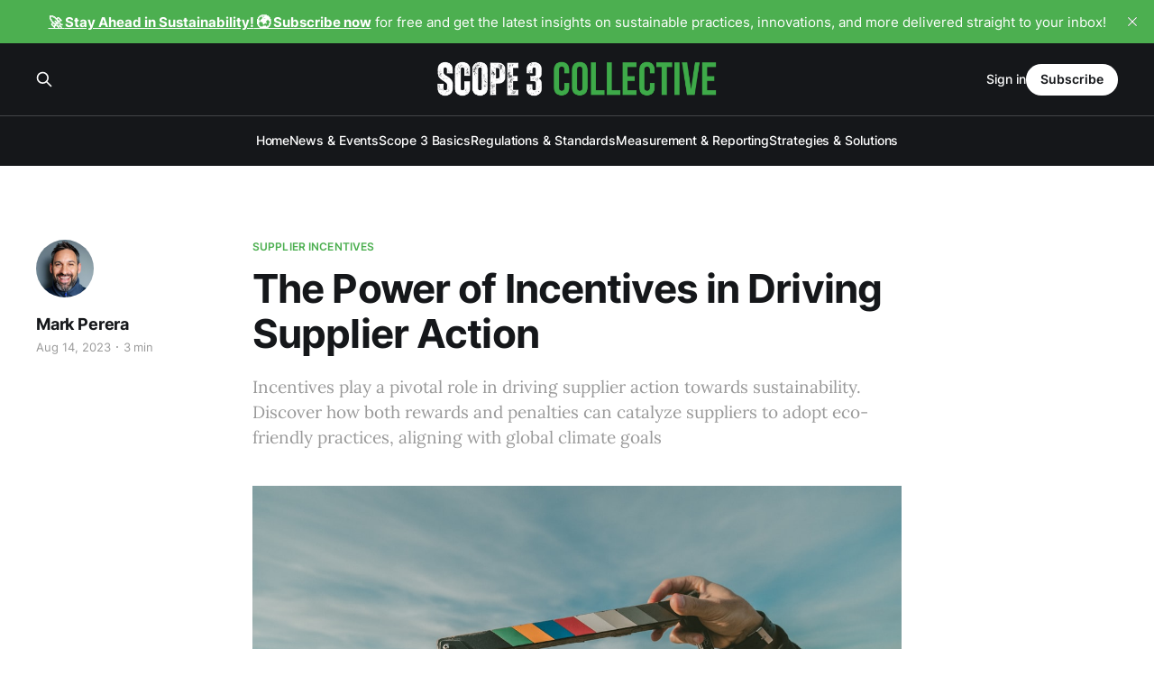

--- FILE ---
content_type: text/html; charset=utf-8
request_url: https://www.scope3.co/the-power-of-incentives-in-driving-supplier-action/
body_size: 7655
content:
<!DOCTYPE html>
<html lang="en">

<head>
    <meta charset="utf-8">
    <meta name="viewport" content="width=device-width, initial-scale=1">
    <title>The Power of Incentives in Driving Supplier Action</title>
    <link rel="stylesheet" href="https://www.scope3.co/assets/built/screen.css?v=35ae74d341">

    <meta name="description" content="Incentives play a pivotal role in driving supplier action towards sustainability. Discover how both rewards and penalties can catalyze suppliers to adopt eco-friendly practices, aligning with global climate goals">
    <link rel="canonical" href="https://www.scope3.co/the-power-of-incentives-in-driving-supplier-action/">
    <meta name="referrer" content="no-referrer-when-downgrade">
    
    <meta property="og:site_name" content="Scope 3 Collective">
    <meta property="og:type" content="article">
    <meta property="og:title" content="The Power of Incentives in Driving Supplier Action">
    <meta property="og:description" content="Incentives play a pivotal role in driving supplier action towards sustainability. Discover how both rewards and penalties can catalyze suppliers to adopt eco-friendly practices, aligning with global climate goals">
    <meta property="og:url" content="https://www.scope3.co/the-power-of-incentives-in-driving-supplier-action/">
    <meta property="og:image" content="https://images.unsplash.com/photo-1485846234645-a62644f84728?crop&#x3D;entropy&amp;cs&#x3D;tinysrgb&amp;fit&#x3D;max&amp;fm&#x3D;jpg&amp;ixid&#x3D;M3wxMTc3M3wwfDF8c2VhcmNofDF8fGFjdGlvbnxlbnwwfHx8fDE2OTIwMjQ4NTB8MA&amp;ixlib&#x3D;rb-4.0.3&amp;q&#x3D;80&amp;w&#x3D;2000">
    <meta property="article:published_time" content="2023-08-14T14:57:58.000Z">
    <meta property="article:modified_time" content="2023-08-17T09:18:37.000Z">
    <meta property="article:tag" content="Supplier Incentives">
    <meta property="article:tag" content="Sustainabilty">
    <meta property="article:tag" content="Supplier Engagement">
    <meta property="article:tag" content="Supply Chain">
    <meta property="article:tag" content="Climate Action">
    <meta property="article:tag" content="Strategies and Solutions">
    
    <meta name="twitter:card" content="summary_large_image">
    <meta name="twitter:title" content="The Power of Incentives in Driving Supplier Action">
    <meta name="twitter:description" content="Incentives play a pivotal role in driving supplier action towards sustainability. Discover how both rewards and penalties can catalyze suppliers to adopt eco-friendly practices, aligning with global climate goals">
    <meta name="twitter:url" content="https://www.scope3.co/the-power-of-incentives-in-driving-supplier-action/">
    <meta name="twitter:image" content="https://images.unsplash.com/photo-1485846234645-a62644f84728?crop&#x3D;entropy&amp;cs&#x3D;tinysrgb&amp;fit&#x3D;max&amp;fm&#x3D;jpg&amp;ixid&#x3D;M3wxMTc3M3wwfDF8c2VhcmNofDF8fGFjdGlvbnxlbnwwfHx8fDE2OTIwMjQ4NTB8MA&amp;ixlib&#x3D;rb-4.0.3&amp;q&#x3D;80&amp;w&#x3D;2000">
    <meta name="twitter:label1" content="Written by">
    <meta name="twitter:data1" content="Mark Perera">
    <meta name="twitter:label2" content="Filed under">
    <meta name="twitter:data2" content="Supplier Incentives, Sustainabilty, Supplier Engagement, Supply Chain, Climate Action, Strategies and Solutions">
    <meta name="twitter:site" content="@Scope3co">
    <meta property="og:image:width" content="1200">
    <meta property="og:image:height" content="811">
    
    <script type="application/ld+json">
{
    "@context": "https://schema.org",
    "@type": "Article",
    "publisher": {
        "@type": "Organization",
        "name": "Scope 3 Collective",
        "url": "https://www.scope3.co/",
        "logo": {
            "@type": "ImageObject",
            "url": "https://www.scope3.co/content/images/2024/01/Scope-3-Collective--3-.png"
        }
    },
    "author": {
        "@type": "Person",
        "name": "Mark Perera",
        "image": {
            "@type": "ImageObject",
            "url": "https://www.scope3.co/content/images/2024/01/Mark-Perera-Scope-3-Collective-Author.jpeg",
            "width": 512,
            "height": 512
        },
        "url": "https://www.scope3.co/author/mark/",
        "sameAs": []
    },
    "headline": "The Power of Incentives in Driving Supplier Action",
    "url": "https://www.scope3.co/the-power-of-incentives-in-driving-supplier-action/",
    "datePublished": "2023-08-14T14:57:58.000Z",
    "dateModified": "2023-08-17T09:18:37.000Z",
    "image": {
        "@type": "ImageObject",
        "url": "https://images.unsplash.com/photo-1485846234645-a62644f84728?crop=entropy&cs=tinysrgb&fit=max&fm=jpg&ixid=M3wxMTc3M3wwfDF8c2VhcmNofDF8fGFjdGlvbnxlbnwwfHx8fDE2OTIwMjQ4NTB8MA&ixlib=rb-4.0.3&q=80&w=2000",
        "width": 1200,
        "height": 811
    },
    "keywords": "Supplier Incentives, Sustainabilty, Supplier Engagement, Supply Chain, Climate Action, Strategies and Solutions",
    "description": "Incentives play a pivotal role in driving supplier action towards sustainability. Discover how both rewards and penalties can catalyze suppliers to adopt eco-friendly practices, aligning with global climate goals",
    "mainEntityOfPage": "https://www.scope3.co/the-power-of-incentives-in-driving-supplier-action/"
}
    </script>

    <meta name="generator" content="Ghost 6.14">
    <link rel="alternate" type="application/rss+xml" title="Scope 3 Collective" href="https://www.scope3.co/rss/">
    <script defer src="https://cdn.jsdelivr.net/ghost/portal@~2.57/umd/portal.min.js" data-i18n="true" data-ghost="https://www.scope3.co/" data-key="b959719a47076cae02365395d6" data-api="https://scope-3.ghost.io/ghost/api/content/" data-locale="en" crossorigin="anonymous"></script><style id="gh-members-styles">.gh-post-upgrade-cta-content,
.gh-post-upgrade-cta {
    display: flex;
    flex-direction: column;
    align-items: center;
    font-family: -apple-system, BlinkMacSystemFont, 'Segoe UI', Roboto, Oxygen, Ubuntu, Cantarell, 'Open Sans', 'Helvetica Neue', sans-serif;
    text-align: center;
    width: 100%;
    color: #ffffff;
    font-size: 16px;
}

.gh-post-upgrade-cta-content {
    border-radius: 8px;
    padding: 40px 4vw;
}

.gh-post-upgrade-cta h2 {
    color: #ffffff;
    font-size: 28px;
    letter-spacing: -0.2px;
    margin: 0;
    padding: 0;
}

.gh-post-upgrade-cta p {
    margin: 20px 0 0;
    padding: 0;
}

.gh-post-upgrade-cta small {
    font-size: 16px;
    letter-spacing: -0.2px;
}

.gh-post-upgrade-cta a {
    color: #ffffff;
    cursor: pointer;
    font-weight: 500;
    box-shadow: none;
    text-decoration: underline;
}

.gh-post-upgrade-cta a:hover {
    color: #ffffff;
    opacity: 0.8;
    box-shadow: none;
    text-decoration: underline;
}

.gh-post-upgrade-cta a.gh-btn {
    display: block;
    background: #ffffff;
    text-decoration: none;
    margin: 28px 0 0;
    padding: 8px 18px;
    border-radius: 4px;
    font-size: 16px;
    font-weight: 600;
}

.gh-post-upgrade-cta a.gh-btn:hover {
    opacity: 0.92;
}</style>
    <script defer src="https://cdn.jsdelivr.net/ghost/sodo-search@~1.8/umd/sodo-search.min.js" data-key="b959719a47076cae02365395d6" data-styles="https://cdn.jsdelivr.net/ghost/sodo-search@~1.8/umd/main.css" data-sodo-search="https://scope-3.ghost.io/" data-locale="en" crossorigin="anonymous"></script>
    <script defer src="https://cdn.jsdelivr.net/ghost/announcement-bar@~1.1/umd/announcement-bar.min.js" data-announcement-bar="https://www.scope3.co/" data-api-url="https://www.scope3.co/members/api/announcement/" crossorigin="anonymous"></script>
    <link href="https://www.scope3.co/webmentions/receive/" rel="webmention">
    <script defer src="/public/cards.min.js?v=35ae74d341"></script>
    <link rel="stylesheet" type="text/css" href="/public/cards.min.css?v=35ae74d341">
    <script defer src="/public/comment-counts.min.js?v=35ae74d341" data-ghost-comments-counts-api="https://www.scope3.co/members/api/comments/counts/"></script>
    <script defer src="/public/member-attribution.min.js?v=35ae74d341"></script>
    <script defer src="/public/ghost-stats.min.js?v=35ae74d341" data-stringify-payload="false" data-datasource="analytics_events" data-storage="localStorage" data-host="https://www.scope3.co/.ghost/analytics/api/v1/page_hit"  tb_site_uuid="c694017f-d62e-4116-a44d-2d48b1f2ada8" tb_post_uuid="4dda694b-55ca-41c2-9d15-c632cb1262e0" tb_post_type="post" tb_member_uuid="undefined" tb_member_status="undefined"></script><style>:root {--ghost-accent-color: #4caf50;}</style>
    <!-- Google tag (gtag.js) -->
<script async src="https://www.googletagmanager.com/gtag/js?id=G-MDBZYJ4714"></script>
<script>
  window.dataLayer = window.dataLayer || [];
  function gtag(){dataLayer.push(arguments);}
  gtag('js', new Date());

  gtag('config', 'G-MDBZYJ4714');
</script>
</head>

<body class="post-template tag-supplier-incentives tag-sustainabilty tag-supplier-engagement tag-supply-chain tag-climate-action tag-strategies-and-solutions is-head-stacked has-serif-body is-head-dark">
<div class="gh-site">

    <header id="gh-head" class="gh-head gh-outer">
        <div class="gh-head-inner gh-inner">
            <div class="gh-head-brand">
                <div class="gh-head-brand-wrapper">
                    
                    <a class="gh-head-logo" href="https://www.scope3.co">
                            <img src="https://www.scope3.co/content/images/2024/01/Scope-3-Collective--3-.png" alt="Scope 3 Collective">
                    </a>
                    
                </div>
                <button class="gh-search gh-icon-btn" aria-label="Search this site" data-ghost-search><svg xmlns="http://www.w3.org/2000/svg" fill="none" viewBox="0 0 24 24" stroke="currentColor" stroke-width="2" width="20" height="20"><path stroke-linecap="round" stroke-linejoin="round" d="M21 21l-6-6m2-5a7 7 0 11-14 0 7 7 0 0114 0z"></path></svg></button>
                <button class="gh-burger"></button>
            </div>

            <nav class="gh-head-menu">
                <ul class="nav">
    <li class="nav-home"><a href="https://www.scope3.co/">Home</a></li>
    <li class="nav-news-events"><a href="https://www.scope3.co/tag/news/">News &amp; Events</a></li>
    <li class="nav-scope-3-basics"><a href="https://www.scope3.co/tag/scope-3-emissions-basics/">Scope 3 Basics</a></li>
    <li class="nav-regulations-standards"><a href="https://www.scope3.co/tag/regulations-and-standards/">Regulations &amp; Standards</a></li>
    <li class="nav-measurement-reporting"><a href="https://www.scope3.co/tag/measurement-and-reporting/">Measurement &amp; Reporting</a></li>
    <li class="nav-strategies-solutions"><a href="https://www.scope3.co/tag/strategies-and-solutions/">Strategies &amp; Solutions</a></li>
</ul>

            </nav>

            <div class="gh-head-actions">
                    <button class="gh-search gh-icon-btn" aria-label="Search this site" data-ghost-search><svg xmlns="http://www.w3.org/2000/svg" fill="none" viewBox="0 0 24 24" stroke="currentColor" stroke-width="2" width="20" height="20"><path stroke-linecap="round" stroke-linejoin="round" d="M21 21l-6-6m2-5a7 7 0 11-14 0 7 7 0 0114 0z"></path></svg></button>
                    <div class="gh-head-members">
                                <a class="gh-head-link" href="#/portal/signin" data-portal="signin">Sign in</a>
                                <a class="gh-head-btn gh-btn gh-primary-btn" href="#/portal/signup" data-portal="signup">Subscribe</a>
                    </div>
            </div>
        </div>
    </header>

    
<main class="gh-main">
        <article class="gh-article post tag-supplier-incentives tag-sustainabilty tag-supplier-engagement tag-supply-chain tag-climate-action tag-strategies-and-solutions featured">

            <header class="gh-article-header gh-canvas">
                    <a class="gh-article-tag" href="https://www.scope3.co/tag/supplier-incentives/">Supplier Incentives</a>

                <h1 class="gh-article-title">The Power of Incentives in Driving Supplier Action</h1>

                    <aside class="gh-article-sidebar">

        <div class="gh-author-image-list">
                <a class="gh-author-image" href="/author/mark/">
                        <img src="https://www.scope3.co/content/images/2024/01/Mark-Perera-Scope-3-Collective-Author.jpeg" alt="Mark Perera">
                </a>
        </div>

        <div class="gh-author-name-list">
                <h4 class="gh-author-name">
                    <a href="/author/mark/">Mark Perera</a>
                </h4>
                
        </div>

        <div class="gh-article-meta">
            <div class="gh-article-meta-inner">
                <time class="gh-article-date" datetime="2023-08-14">Aug 14, 2023</time>
                    <span class="gh-article-meta-sep"></span>
                    <span class="gh-article-length">3 min</span>
            </div>
        </div>

    </aside>

                    <p class="gh-article-excerpt">Incentives play a pivotal role in driving supplier action towards sustainability. Discover how both rewards and penalties can catalyze suppliers to adopt eco-friendly practices, aligning with global climate goals</p>

                    <figure class="gh-article-image">
        <img
            srcset="https://images.unsplash.com/photo-1485846234645-a62644f84728?crop&#x3D;entropy&amp;cs&#x3D;tinysrgb&amp;fit&#x3D;max&amp;fm&#x3D;jpg&amp;ixid&#x3D;M3wxMTc3M3wwfDF8c2VhcmNofDF8fGFjdGlvbnxlbnwwfHx8fDE2OTIwMjQ4NTB8MA&amp;ixlib&#x3D;rb-4.0.3&amp;q&#x3D;80&amp;w&#x3D;300 300w,
                    https://images.unsplash.com/photo-1485846234645-a62644f84728?crop&#x3D;entropy&amp;cs&#x3D;tinysrgb&amp;fit&#x3D;max&amp;fm&#x3D;jpg&amp;ixid&#x3D;M3wxMTc3M3wwfDF8c2VhcmNofDF8fGFjdGlvbnxlbnwwfHx8fDE2OTIwMjQ4NTB8MA&amp;ixlib&#x3D;rb-4.0.3&amp;q&#x3D;80&amp;w&#x3D;720 720w,
                    https://images.unsplash.com/photo-1485846234645-a62644f84728?crop&#x3D;entropy&amp;cs&#x3D;tinysrgb&amp;fit&#x3D;max&amp;fm&#x3D;jpg&amp;ixid&#x3D;M3wxMTc3M3wwfDF8c2VhcmNofDF8fGFjdGlvbnxlbnwwfHx8fDE2OTIwMjQ4NTB8MA&amp;ixlib&#x3D;rb-4.0.3&amp;q&#x3D;80&amp;w&#x3D;960 960w,
                    https://images.unsplash.com/photo-1485846234645-a62644f84728?crop&#x3D;entropy&amp;cs&#x3D;tinysrgb&amp;fit&#x3D;max&amp;fm&#x3D;jpg&amp;ixid&#x3D;M3wxMTc3M3wwfDF8c2VhcmNofDF8fGFjdGlvbnxlbnwwfHx8fDE2OTIwMjQ4NTB8MA&amp;ixlib&#x3D;rb-4.0.3&amp;q&#x3D;80&amp;w&#x3D;1200 1200w,
                    https://images.unsplash.com/photo-1485846234645-a62644f84728?crop&#x3D;entropy&amp;cs&#x3D;tinysrgb&amp;fit&#x3D;max&amp;fm&#x3D;jpg&amp;ixid&#x3D;M3wxMTc3M3wwfDF8c2VhcmNofDF8fGFjdGlvbnxlbnwwfHx8fDE2OTIwMjQ4NTB8MA&amp;ixlib&#x3D;rb-4.0.3&amp;q&#x3D;80&amp;w&#x3D;2000 2000w"
            sizes="(max-width: 1200px) 100vw, 1200px"
            src="https://images.unsplash.com/photo-1485846234645-a62644f84728?crop&#x3D;entropy&amp;cs&#x3D;tinysrgb&amp;fit&#x3D;max&amp;fm&#x3D;jpg&amp;ixid&#x3D;M3wxMTc3M3wwfDF8c2VhcmNofDF8fGFjdGlvbnxlbnwwfHx8fDE2OTIwMjQ4NTB8MA&amp;ixlib&#x3D;rb-4.0.3&amp;q&#x3D;80&amp;w&#x3D;1200"
            alt="The Power of Incentives in Driving Supplier Action"
        >
            <figcaption>Photo by <a href="https://unsplash.com/@jakobowens1?utm_source=ghost&utm_medium=referral&utm_campaign=api-credit">Jakob Owens</a> / <a href="https://unsplash.com/?utm_source=ghost&utm_medium=referral&utm_campaign=api-credit">Unsplash</a></figcaption>
    </figure>
            </header>

            <section class="gh-content gh-canvas">
                <p>In the modern business landscape, the supply chain is more than just a series of transactions—it's a complex web of relationships, responsibilities, and opportunities. As companies strive to align their operations with the goals of the Paris Agreement, the role of suppliers becomes increasingly significant. One of the most potent tools at a company's disposal to influence supplier behavior is the strategic use of incentives.</p>
<p><strong>The Dual Nature of Incentives</strong></p>
<p>Incentives can be broadly categorized into two types: the "carrot" and the "stick." The "carrot" represents positive rewards that recognize and celebrate suppliers' achievements in sustainability. In contrast, the "stick" denotes penalties or negative consequences for suppliers lagging in their sustainable commitments.</p>
<p><strong>Positive Incentives: The "Carrot" Approach</strong></p>
<ol><li><strong>Supplier Recognition:</strong> Celebrating suppliers that demonstrate leadership in sustainability can motivate others to follow suit. Whether it's through public acknowledgment, awards, or featuring them in corporate reports, recognition can significantly boost a supplier's reputation.</li><li><strong>Supplier Scorecards:</strong> These provide a snapshot of a supplier's performance in sustainability metrics. By integrating these KPIs into broader performance evaluations, businesses can offer constructive feedback and highlight areas of excellence.</li><li><strong>Supplier Benchmarking:</strong> Sharing anonymized benchmarking reports allows suppliers to gauge their performance against industry peers. Such insights can drive competitive spirit and encourage suppliers to elevate their sustainability game.</li><li><strong>Business Benefits Tied to Performance:</strong> Offering suppliers tangible business advantages, such as longer contract terms or shorter payment cycles, can be a compelling incentive for them to prioritize sustainability.</li></ol>
<p><strong>Negative Incentives: The "Stick" Approach</strong></p>
<ol><li><strong>Contractual Requirements:</strong> Incorporating sustainability clauses in supplier contracts or Codes of Conduct ensures that suppliers are contractually bound to meet certain sustainability standards.</li><li><strong>Business Penalties:</strong> These can range from less favorable business terms to, in extreme cases, contract termination. Such measures signal the company's unwavering commitment to sustainability.</li><li><strong>Escalation through Leadership:</strong> Engaging higher-ups in discussions about a supplier's lack of progress can emphasize the importance of sustainability in the business relationship.</li></ol>
<p><strong>Balancing the Carrot and the Stick</strong></p>
<p>While both positive and negative incentives have their place, it's essential to strike a balance. Over-reliance on penalties can strain supplier relationships, while excessive rewards might lead to complacency. The Supplier Engagement Guidance from the Science-Based Targets initiative (SBTi) suggests a progressive layering of incentives as the program matures, ensuring that the impact of these measures is continually enhanced.</p>
<p><strong>The Transformative Power of Incentives</strong></p>
<p>Incentives, when used judiciously, can catalyze a ripple effect throughout the supply chain. As suppliers adopt sustainable practices, they not only reduce their emissions but also influence their suppliers, creating a cascading impact. The SBTi's report on supplier engagement underscores the importance of clear and consistent communication of these incentives to suppliers, ensuring they understand the implications of meeting—or not meeting—sustainability expectations.</p>
<p><strong>Conclusion</strong></p>
<p>The journey towards a sustainable future is a collaborative effort. While setting targets and monitoring progress is crucial, the real transformative power lies in motivating action. Incentives, both positive and negative, serve as potent tools in this endeavor. By understanding and harnessing their potential, businesses can drive meaningful change, not just within their operations but across their entire supply chain.</p>
<figure class="kg-card kg-bookmark-card"><a class="kg-bookmark-container" href="https://www.scope3.co/science-based-targets-and-suppliers-aligning-business-with-the-paris-agreement/"><div class="kg-bookmark-content"><div class="kg-bookmark-title">Science-Based Targets and Suppliers: Aligning Business with the Paris Agreement</div><div class="kg-bookmark-description">Science-Based Targets (SBTs) are not just corporate commitments; they’re a collaborative effort involving every link in the business chain, especially suppliers. Dive into the world of SBTs and discover how they’re reshaping the business landscape in alignment with global climate goals.</div><div class="kg-bookmark-metadata"><img class="kg-bookmark-icon" src="https://www.scope3.co/favicon.ico" alt=""><span class="kg-bookmark-publisher">Scope 3</span><span class="kg-bookmark-author">Mark Perera</span></div></div><div class="kg-bookmark-thumbnail"><img src="https://images.unsplash.com/photo-1643424975787-f134e78ecbc8?crop=entropy&amp;cs=tinysrgb&amp;fit=max&amp;fm=jpg&amp;ixid=M3wxMTc3M3wwfDF8c2VhcmNofDh8fGFsaWdufGVufDB8fHx8MTY5MjAyNDQ5OXww&amp;ixlib=rb-4.0.3&amp;q=80&amp;w=2000" alt=""></div></a></figure>
<p></p>
            </section>

        </article>

                <div class="gh-read-next gh-canvas">
                <section class="gh-pagehead">
                    <h4 class="gh-pagehead-title">Read next</h4>
                </section>

                <div class="gh-topic gh-topic-grid">
                    <div class="gh-topic-content">
                            <article class="gh-card post">
    <a class="gh-card-link" href="/beyond-data-perfection-activating-scope-3-engagement-now/">
            <figure class="gh-card-image">
                <img
                    srcset="/content/images/size/w300/2024/02/photo-1569396116180-210c182bedb8.jpeg 300w,
                            /content/images/size/w720/2024/02/photo-1569396116180-210c182bedb8.jpeg 720w,
                            /content/images/size/w960/2024/02/photo-1569396116180-210c182bedb8.jpeg 960w,
                            /content/images/size/w1200/2024/02/photo-1569396116180-210c182bedb8.jpeg 1200w,
                            /content/images/size/w2000/2024/02/photo-1569396116180-210c182bedb8.jpeg 2000w"
                    sizes="(max-width: 1200px) 100vw, 1200px"
                    src="/content/images/size/w720/2024/02/photo-1569396116180-210c182bedb8.jpeg"
                    alt="Beyond Data Perfection: Activating Scope 3 Engagement Now"
                >
            </figure>

        <div class="gh-card-wrapper">
            <header class="gh-card-header">
                <h3 class="gh-card-title">Beyond Data Perfection: Activating Scope 3 Engagement Now</h3>
            </header>

                    <div class="gh-card-excerpt">Unlock immediate climate action in your supply chain by engaging suppliers on Scope 3 emissions, without waiting for perfect data</div>

            <footer class="gh-card-footer">
                <span class="gh-card-author">Mark Perera</span>
                <time class="gh-card-date" datetime="2024-02-28">Feb 28, 2024</time>
                    <script
    data-ghost-comment-count="65def03d0d9bd100013b9378"
    data-ghost-comment-count-empty=""
    data-ghost-comment-count-singular="comment"
    data-ghost-comment-count-plural="comments"
    data-ghost-comment-count-tag="span"
    data-ghost-comment-count-class-name="gh-card-comments"
    data-ghost-comment-count-autowrap="true"
>
</script>
            </footer>
        </div>
    </a>
</article>                            <article class="gh-card post">
    <a class="gh-card-link" href="/showcasing-success-highlighting-achievements-and-learning-from-the-supplier-day/">
            <figure class="gh-card-image">
                <img
                    srcset="https://images.unsplash.com/photo-1590140297846-fa479ed30a6b?crop&#x3D;entropy&amp;cs&#x3D;tinysrgb&amp;fit&#x3D;max&amp;fm&#x3D;jpg&amp;ixid&#x3D;M3wxMTc3M3wwfDF8c2VhcmNofDEyNnx8c3VjY2Vzc3xlbnwwfHx8fDE3MDg2NjQ0NDR8MA&amp;ixlib&#x3D;rb-4.0.3&amp;q&#x3D;80&amp;w&#x3D;300 300w,
                            https://images.unsplash.com/photo-1590140297846-fa479ed30a6b?crop&#x3D;entropy&amp;cs&#x3D;tinysrgb&amp;fit&#x3D;max&amp;fm&#x3D;jpg&amp;ixid&#x3D;M3wxMTc3M3wwfDF8c2VhcmNofDEyNnx8c3VjY2Vzc3xlbnwwfHx8fDE3MDg2NjQ0NDR8MA&amp;ixlib&#x3D;rb-4.0.3&amp;q&#x3D;80&amp;w&#x3D;720 720w,
                            https://images.unsplash.com/photo-1590140297846-fa479ed30a6b?crop&#x3D;entropy&amp;cs&#x3D;tinysrgb&amp;fit&#x3D;max&amp;fm&#x3D;jpg&amp;ixid&#x3D;M3wxMTc3M3wwfDF8c2VhcmNofDEyNnx8c3VjY2Vzc3xlbnwwfHx8fDE3MDg2NjQ0NDR8MA&amp;ixlib&#x3D;rb-4.0.3&amp;q&#x3D;80&amp;w&#x3D;960 960w,
                            https://images.unsplash.com/photo-1590140297846-fa479ed30a6b?crop&#x3D;entropy&amp;cs&#x3D;tinysrgb&amp;fit&#x3D;max&amp;fm&#x3D;jpg&amp;ixid&#x3D;M3wxMTc3M3wwfDF8c2VhcmNofDEyNnx8c3VjY2Vzc3xlbnwwfHx8fDE3MDg2NjQ0NDR8MA&amp;ixlib&#x3D;rb-4.0.3&amp;q&#x3D;80&amp;w&#x3D;1200 1200w,
                            https://images.unsplash.com/photo-1590140297846-fa479ed30a6b?crop&#x3D;entropy&amp;cs&#x3D;tinysrgb&amp;fit&#x3D;max&amp;fm&#x3D;jpg&amp;ixid&#x3D;M3wxMTc3M3wwfDF8c2VhcmNofDEyNnx8c3VjY2Vzc3xlbnwwfHx8fDE3MDg2NjQ0NDR8MA&amp;ixlib&#x3D;rb-4.0.3&amp;q&#x3D;80&amp;w&#x3D;2000 2000w"
                    sizes="(max-width: 1200px) 100vw, 1200px"
                    src="https://images.unsplash.com/photo-1590140297846-fa479ed30a6b?crop&#x3D;entropy&amp;cs&#x3D;tinysrgb&amp;fit&#x3D;max&amp;fm&#x3D;jpg&amp;ixid&#x3D;M3wxMTc3M3wwfDF8c2VhcmNofDEyNnx8c3VjY2Vzc3xlbnwwfHx8fDE3MDg2NjQ0NDR8MA&amp;ixlib&#x3D;rb-4.0.3&amp;q&#x3D;80&amp;w&#x3D;720"
                    alt="Showcasing Success: Highlighting Achievements and Learning from the Supplier Day"
                >
            </figure>

        <div class="gh-card-wrapper">
            <header class="gh-card-header">
                <h3 class="gh-card-title">Showcasing Success: Highlighting Achievements and Learning from the Supplier Day</h3>
            </header>

                    <div class="gh-card-excerpt">Celebrate Supplier Day success with Scope 3 Awards, spotlighting achievements in sustainability and inspiring industry-wide change</div>

            <footer class="gh-card-footer">
                <span class="gh-card-author">Mark Perera</span>
                <time class="gh-card-date" datetime="2024-02-23">Feb 23, 2024</time>
                    <script
    data-ghost-comment-count="65d8255804a2560001748c4f"
    data-ghost-comment-count-empty=""
    data-ghost-comment-count-singular="comment"
    data-ghost-comment-count-plural="comments"
    data-ghost-comment-count-tag="span"
    data-ghost-comment-count-class-name="gh-card-comments"
    data-ghost-comment-count-autowrap="true"
>
</script>
            </footer>
        </div>
    </a>
</article>                            <article class="gh-card post">
    <a class="gh-card-link" href="/tracking-progress-how-to-measure-success-in-scope-3-emissions-reduction/">
            <figure class="gh-card-image">
                <img
                    srcset="/content/images/size/w300/2024/02/photo-1456694441711-af0ab2d64c96.jpeg 300w,
                            /content/images/size/w720/2024/02/photo-1456694441711-af0ab2d64c96.jpeg 720w,
                            /content/images/size/w960/2024/02/photo-1456694441711-af0ab2d64c96.jpeg 960w,
                            /content/images/size/w1200/2024/02/photo-1456694441711-af0ab2d64c96.jpeg 1200w,
                            /content/images/size/w2000/2024/02/photo-1456694441711-af0ab2d64c96.jpeg 2000w"
                    sizes="(max-width: 1200px) 100vw, 1200px"
                    src="/content/images/size/w720/2024/02/photo-1456694441711-af0ab2d64c96.jpeg"
                    alt="Tracking Progress: How to Measure Success in Scope 3 Emissions Reduction"
                >
            </figure>

        <div class="gh-card-wrapper">
            <header class="gh-card-header">
                <h3 class="gh-card-title">Tracking Progress: How to Measure Success in Scope 3 Emissions Reduction</h3>
            </header>

                    <div class="gh-card-excerpt">Monitor, report, and celebrate supplier progress in Scope 3 emissions reduction for a sustainable future</div>

            <footer class="gh-card-footer">
                <span class="gh-card-author">Mark Perera</span>
                <time class="gh-card-date" datetime="2024-02-22">Feb 22, 2024</time>
                    <script
    data-ghost-comment-count="65d74cbf04a2560001748b42"
    data-ghost-comment-count-empty=""
    data-ghost-comment-count-singular="comment"
    data-ghost-comment-count-plural="comments"
    data-ghost-comment-count-tag="span"
    data-ghost-comment-count-class-name="gh-card-comments"
    data-ghost-comment-count-autowrap="true"
>
</script>
            </footer>
        </div>
    </a>
</article>                    </div>
                </div>
            </div>

                <div class="gh-comments gh-read-next gh-canvas">
            <section class="gh-pagehead">
                <h4 class="gh-pagehead-title">Comments (<script
    data-ghost-comment-count="64da3fceac0836000175f7e9"
    data-ghost-comment-count-empty="0"
    data-ghost-comment-count-singular=""
    data-ghost-comment-count-plural=""
    data-ghost-comment-count-tag="span"
    data-ghost-comment-count-class-name=""
    data-ghost-comment-count-autowrap="true"
>
</script>)</h3>
            </section>
            
        <script defer src="https://cdn.jsdelivr.net/ghost/comments-ui@~1.3/umd/comments-ui.min.js" data-locale="en" data-ghost-comments="https://www.scope3.co/" data-api="https://scope-3.ghost.io/ghost/api/content/" data-admin="https://scope-3.ghost.io/ghost/" data-key="b959719a47076cae02365395d6" data-title="" data-count="false" data-post-id="64da3fceac0836000175f7e9" data-color-scheme="auto" data-avatar-saturation="60" data-accent-color="#4caf50" data-comments-enabled="all" data-publication="Scope 3 Collective" crossorigin="anonymous"></script>
    
        </div>
</main>

    <footer class="gh-foot gh-outer">
        <div class="gh-foot-inner gh-inner">
                <section class="gh-subscribe">
                    <h3 class="gh-subscribe-title">Subscribe to Scope 3 Collective</h3>
                        <div class="gh-subscribe-description">Don&#x27;t miss out on the latest news. Sign up now to get access to the library of members-only articles.</div>
                    <button class="gh-subscribe-btn gh-btn" data-portal="signup"><svg width="20" height="20" viewBox="0 0 20 20" fill="none" stroke="currentColor" xmlns="http://www.w3.org/2000/svg">
    <path d="M3.33332 3.33334H16.6667C17.5833 3.33334 18.3333 4.08334 18.3333 5.00001V15C18.3333 15.9167 17.5833 16.6667 16.6667 16.6667H3.33332C2.41666 16.6667 1.66666 15.9167 1.66666 15V5.00001C1.66666 4.08334 2.41666 3.33334 3.33332 3.33334Z" stroke-width="1.5" stroke-linecap="round" stroke-linejoin="round"/>
    <path d="M18.3333 5L9.99999 10.8333L1.66666 5" stroke-width="1.5" stroke-linecap="round" stroke-linejoin="round"/>
</svg> Subscribe now</button>
                </section>

            <nav class="gh-foot-menu">
                <ul class="nav">
    <li class="nav-new-events"><a href="https://www.scope3.co/tag/news/">New &amp; Events</a></li>
    <li class="nav-scope-3-basics"><a href="https://www.scope3.co/tag/scope-3-emissions-basics/">Scope 3 Basics</a></li>
    <li class="nav-regulations-and-standards"><a href="https://www.scope3.co/tag/regulations-and-standards/">Regulations and Standards</a></li>
    <li class="nav-industry-specific-insights"><a href="https://www.scope3.co/tag/industry-specific-insights/">Industry-Specific Insights</a></li>
    <li class="nav-measurement-reporting"><a href="https://www.scope3.co/tag/measurement-and-reporting/">Measurement &amp; Reporting</a></li>
    <li class="nav-strategies-solutions"><a href="https://www.scope3.co/tag/strategies-and-solutions/">Strategies &amp; Solutions</a></li>
    <li class="nav-about-the-scope-3-collective"><a href="https://www.scope3.co/about/">About the Scope 3 Collective</a></li>
</ul>

            </nav>

            <div class="gh-copyright">
                    © 2023 Gower Ventures Ltd, trading as Scope 3 Collective. All rights reserved.
            </div>
        </div>
    </footer>

</div>

    <div class="pswp" tabindex="-1" role="dialog" aria-hidden="true">
    <div class="pswp__bg"></div>

    <div class="pswp__scroll-wrap">
        <div class="pswp__container">
            <div class="pswp__item"></div>
            <div class="pswp__item"></div>
            <div class="pswp__item"></div>
        </div>

        <div class="pswp__ui pswp__ui--hidden">
            <div class="pswp__top-bar">
                <div class="pswp__counter"></div>

                <button class="pswp__button pswp__button--close" title="Close (Esc)"></button>
                <button class="pswp__button pswp__button--share" title="Share"></button>
                <button class="pswp__button pswp__button--fs" title="Toggle fullscreen"></button>
                <button class="pswp__button pswp__button--zoom" title="Zoom in/out"></button>

                <div class="pswp__preloader">
                    <div class="pswp__preloader__icn">
                        <div class="pswp__preloader__cut">
                            <div class="pswp__preloader__donut"></div>
                        </div>
                    </div>
                </div>
            </div>

            <div class="pswp__share-modal pswp__share-modal--hidden pswp__single-tap">
                <div class="pswp__share-tooltip"></div>
            </div>

            <button class="pswp__button pswp__button--arrow--left" title="Previous (arrow left)"></button>
            <button class="pswp__button pswp__button--arrow--right" title="Next (arrow right)"></button>

            <div class="pswp__caption">
                <div class="pswp__caption__center"></div>
            </div>
        </div>
    </div>
</div>
<script src="https://www.scope3.co/assets/built/main.min.js?v=35ae74d341"></script>



</body>

</html>
